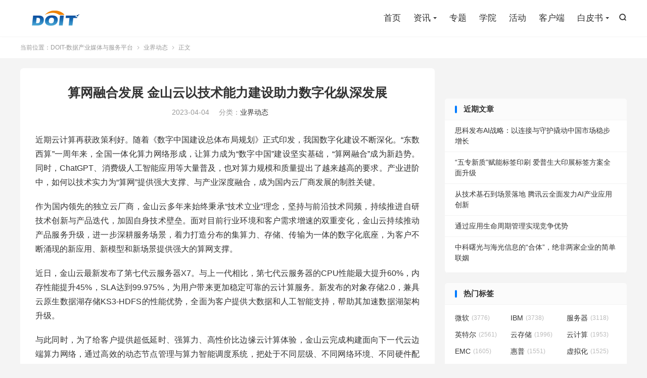

--- FILE ---
content_type: text/html; charset=UTF-8
request_url: https://www.doit.com.cn/p/493392.html
body_size: 9604
content:
<!DOCTYPE HTML>
<html lang="zh-CN" >
<head>
<meta charset="UTF-8">
<meta http-equiv="X-UA-Compatible" content="IE=edge">
<meta name="viewport" content="width=device-width, initial-scale=1.0, user-scalable=0, minimum-scale=1.0, maximum-scale=1.0">
<meta name="apple-mobile-web-app-title" content="DOIT-数据产业媒体与服务平台">
<meta http-equiv="Cache-Control" content="no-siteapp">
<title>算网融合发展 金山云以技术能力建设助力数字化纵深发展-DOIT-数据产业媒体与服务平台</title>
<meta name='robots' content='max-image-preview:large' />
<link rel='stylesheet' id='wp-block-library-css' href='https://www.doit.com.cn/wp-includes/css/dist/block-library/style.min.css?ver=6.6' type='text/css' media='all' />
<style id='classic-theme-styles-inline-css' type='text/css'>
/*! This file is auto-generated */
.wp-block-button__link{color:#fff;background-color:#32373c;border-radius:9999px;box-shadow:none;text-decoration:none;padding:calc(.667em + 2px) calc(1.333em + 2px);font-size:1.125em}.wp-block-file__button{background:#32373c;color:#fff;text-decoration:none}
</style>
<style id='global-styles-inline-css' type='text/css'>
:root{--wp--preset--aspect-ratio--square: 1;--wp--preset--aspect-ratio--4-3: 4/3;--wp--preset--aspect-ratio--3-4: 3/4;--wp--preset--aspect-ratio--3-2: 3/2;--wp--preset--aspect-ratio--2-3: 2/3;--wp--preset--aspect-ratio--16-9: 16/9;--wp--preset--aspect-ratio--9-16: 9/16;--wp--preset--color--black: #000000;--wp--preset--color--cyan-bluish-gray: #abb8c3;--wp--preset--color--white: #ffffff;--wp--preset--color--pale-pink: #f78da7;--wp--preset--color--vivid-red: #cf2e2e;--wp--preset--color--luminous-vivid-orange: #ff6900;--wp--preset--color--luminous-vivid-amber: #fcb900;--wp--preset--color--light-green-cyan: #7bdcb5;--wp--preset--color--vivid-green-cyan: #00d084;--wp--preset--color--pale-cyan-blue: #8ed1fc;--wp--preset--color--vivid-cyan-blue: #0693e3;--wp--preset--color--vivid-purple: #9b51e0;--wp--preset--gradient--vivid-cyan-blue-to-vivid-purple: linear-gradient(135deg,rgba(6,147,227,1) 0%,rgb(155,81,224) 100%);--wp--preset--gradient--light-green-cyan-to-vivid-green-cyan: linear-gradient(135deg,rgb(122,220,180) 0%,rgb(0,208,130) 100%);--wp--preset--gradient--luminous-vivid-amber-to-luminous-vivid-orange: linear-gradient(135deg,rgba(252,185,0,1) 0%,rgba(255,105,0,1) 100%);--wp--preset--gradient--luminous-vivid-orange-to-vivid-red: linear-gradient(135deg,rgba(255,105,0,1) 0%,rgb(207,46,46) 100%);--wp--preset--gradient--very-light-gray-to-cyan-bluish-gray: linear-gradient(135deg,rgb(238,238,238) 0%,rgb(169,184,195) 100%);--wp--preset--gradient--cool-to-warm-spectrum: linear-gradient(135deg,rgb(74,234,220) 0%,rgb(151,120,209) 20%,rgb(207,42,186) 40%,rgb(238,44,130) 60%,rgb(251,105,98) 80%,rgb(254,248,76) 100%);--wp--preset--gradient--blush-light-purple: linear-gradient(135deg,rgb(255,206,236) 0%,rgb(152,150,240) 100%);--wp--preset--gradient--blush-bordeaux: linear-gradient(135deg,rgb(254,205,165) 0%,rgb(254,45,45) 50%,rgb(107,0,62) 100%);--wp--preset--gradient--luminous-dusk: linear-gradient(135deg,rgb(255,203,112) 0%,rgb(199,81,192) 50%,rgb(65,88,208) 100%);--wp--preset--gradient--pale-ocean: linear-gradient(135deg,rgb(255,245,203) 0%,rgb(182,227,212) 50%,rgb(51,167,181) 100%);--wp--preset--gradient--electric-grass: linear-gradient(135deg,rgb(202,248,128) 0%,rgb(113,206,126) 100%);--wp--preset--gradient--midnight: linear-gradient(135deg,rgb(2,3,129) 0%,rgb(40,116,252) 100%);--wp--preset--font-size--small: 13px;--wp--preset--font-size--medium: 20px;--wp--preset--font-size--large: 36px;--wp--preset--font-size--x-large: 42px;--wp--preset--spacing--20: 0.44rem;--wp--preset--spacing--30: 0.67rem;--wp--preset--spacing--40: 1rem;--wp--preset--spacing--50: 1.5rem;--wp--preset--spacing--60: 2.25rem;--wp--preset--spacing--70: 3.38rem;--wp--preset--spacing--80: 5.06rem;--wp--preset--shadow--natural: 6px 6px 9px rgba(0, 0, 0, 0.2);--wp--preset--shadow--deep: 12px 12px 50px rgba(0, 0, 0, 0.4);--wp--preset--shadow--sharp: 6px 6px 0px rgba(0, 0, 0, 0.2);--wp--preset--shadow--outlined: 6px 6px 0px -3px rgba(255, 255, 255, 1), 6px 6px rgba(0, 0, 0, 1);--wp--preset--shadow--crisp: 6px 6px 0px rgba(0, 0, 0, 1);}:where(.is-layout-flex){gap: 0.5em;}:where(.is-layout-grid){gap: 0.5em;}body .is-layout-flex{display: flex;}.is-layout-flex{flex-wrap: wrap;align-items: center;}.is-layout-flex > :is(*, div){margin: 0;}body .is-layout-grid{display: grid;}.is-layout-grid > :is(*, div){margin: 0;}:where(.wp-block-columns.is-layout-flex){gap: 2em;}:where(.wp-block-columns.is-layout-grid){gap: 2em;}:where(.wp-block-post-template.is-layout-flex){gap: 1.25em;}:where(.wp-block-post-template.is-layout-grid){gap: 1.25em;}.has-black-color{color: var(--wp--preset--color--black) !important;}.has-cyan-bluish-gray-color{color: var(--wp--preset--color--cyan-bluish-gray) !important;}.has-white-color{color: var(--wp--preset--color--white) !important;}.has-pale-pink-color{color: var(--wp--preset--color--pale-pink) !important;}.has-vivid-red-color{color: var(--wp--preset--color--vivid-red) !important;}.has-luminous-vivid-orange-color{color: var(--wp--preset--color--luminous-vivid-orange) !important;}.has-luminous-vivid-amber-color{color: var(--wp--preset--color--luminous-vivid-amber) !important;}.has-light-green-cyan-color{color: var(--wp--preset--color--light-green-cyan) !important;}.has-vivid-green-cyan-color{color: var(--wp--preset--color--vivid-green-cyan) !important;}.has-pale-cyan-blue-color{color: var(--wp--preset--color--pale-cyan-blue) !important;}.has-vivid-cyan-blue-color{color: var(--wp--preset--color--vivid-cyan-blue) !important;}.has-vivid-purple-color{color: var(--wp--preset--color--vivid-purple) !important;}.has-black-background-color{background-color: var(--wp--preset--color--black) !important;}.has-cyan-bluish-gray-background-color{background-color: var(--wp--preset--color--cyan-bluish-gray) !important;}.has-white-background-color{background-color: var(--wp--preset--color--white) !important;}.has-pale-pink-background-color{background-color: var(--wp--preset--color--pale-pink) !important;}.has-vivid-red-background-color{background-color: var(--wp--preset--color--vivid-red) !important;}.has-luminous-vivid-orange-background-color{background-color: var(--wp--preset--color--luminous-vivid-orange) !important;}.has-luminous-vivid-amber-background-color{background-color: var(--wp--preset--color--luminous-vivid-amber) !important;}.has-light-green-cyan-background-color{background-color: var(--wp--preset--color--light-green-cyan) !important;}.has-vivid-green-cyan-background-color{background-color: var(--wp--preset--color--vivid-green-cyan) !important;}.has-pale-cyan-blue-background-color{background-color: var(--wp--preset--color--pale-cyan-blue) !important;}.has-vivid-cyan-blue-background-color{background-color: var(--wp--preset--color--vivid-cyan-blue) !important;}.has-vivid-purple-background-color{background-color: var(--wp--preset--color--vivid-purple) !important;}.has-black-border-color{border-color: var(--wp--preset--color--black) !important;}.has-cyan-bluish-gray-border-color{border-color: var(--wp--preset--color--cyan-bluish-gray) !important;}.has-white-border-color{border-color: var(--wp--preset--color--white) !important;}.has-pale-pink-border-color{border-color: var(--wp--preset--color--pale-pink) !important;}.has-vivid-red-border-color{border-color: var(--wp--preset--color--vivid-red) !important;}.has-luminous-vivid-orange-border-color{border-color: var(--wp--preset--color--luminous-vivid-orange) !important;}.has-luminous-vivid-amber-border-color{border-color: var(--wp--preset--color--luminous-vivid-amber) !important;}.has-light-green-cyan-border-color{border-color: var(--wp--preset--color--light-green-cyan) !important;}.has-vivid-green-cyan-border-color{border-color: var(--wp--preset--color--vivid-green-cyan) !important;}.has-pale-cyan-blue-border-color{border-color: var(--wp--preset--color--pale-cyan-blue) !important;}.has-vivid-cyan-blue-border-color{border-color: var(--wp--preset--color--vivid-cyan-blue) !important;}.has-vivid-purple-border-color{border-color: var(--wp--preset--color--vivid-purple) !important;}.has-vivid-cyan-blue-to-vivid-purple-gradient-background{background: var(--wp--preset--gradient--vivid-cyan-blue-to-vivid-purple) !important;}.has-light-green-cyan-to-vivid-green-cyan-gradient-background{background: var(--wp--preset--gradient--light-green-cyan-to-vivid-green-cyan) !important;}.has-luminous-vivid-amber-to-luminous-vivid-orange-gradient-background{background: var(--wp--preset--gradient--luminous-vivid-amber-to-luminous-vivid-orange) !important;}.has-luminous-vivid-orange-to-vivid-red-gradient-background{background: var(--wp--preset--gradient--luminous-vivid-orange-to-vivid-red) !important;}.has-very-light-gray-to-cyan-bluish-gray-gradient-background{background: var(--wp--preset--gradient--very-light-gray-to-cyan-bluish-gray) !important;}.has-cool-to-warm-spectrum-gradient-background{background: var(--wp--preset--gradient--cool-to-warm-spectrum) !important;}.has-blush-light-purple-gradient-background{background: var(--wp--preset--gradient--blush-light-purple) !important;}.has-blush-bordeaux-gradient-background{background: var(--wp--preset--gradient--blush-bordeaux) !important;}.has-luminous-dusk-gradient-background{background: var(--wp--preset--gradient--luminous-dusk) !important;}.has-pale-ocean-gradient-background{background: var(--wp--preset--gradient--pale-ocean) !important;}.has-electric-grass-gradient-background{background: var(--wp--preset--gradient--electric-grass) !important;}.has-midnight-gradient-background{background: var(--wp--preset--gradient--midnight) !important;}.has-small-font-size{font-size: var(--wp--preset--font-size--small) !important;}.has-medium-font-size{font-size: var(--wp--preset--font-size--medium) !important;}.has-large-font-size{font-size: var(--wp--preset--font-size--large) !important;}.has-x-large-font-size{font-size: var(--wp--preset--font-size--x-large) !important;}
:where(.wp-block-post-template.is-layout-flex){gap: 1.25em;}:where(.wp-block-post-template.is-layout-grid){gap: 1.25em;}
:where(.wp-block-columns.is-layout-flex){gap: 2em;}:where(.wp-block-columns.is-layout-grid){gap: 2em;}
:root :where(.wp-block-pullquote){font-size: 1.5em;line-height: 1.6;}
</style>
<link rel='stylesheet' id='style-css' href='https://www.doit.com.cn/wp-content/themes/dux/style.css?ver=8.9' type='text/css' media='all' />
<script type="text/javascript" src="https://www.doit.com.cn/wp-content/themes/dux/assets/js/libs/jquery.min.js?ver=8.9" id="jquery-js"></script>
<link rel="https://api.w.org/" href="https://www.doit.com.cn/wp-json/" /><link rel="alternate" title="JSON" type="application/json" href="https://www.doit.com.cn/wp-json/wp/v2/posts/493392" /><link rel="canonical" href="https://www.doit.com.cn/p/493392.html" />
<link rel="alternate" title="oEmbed (JSON)" type="application/json+oembed" href="https://www.doit.com.cn/wp-json/oembed/1.0/embed?url=https%3A%2F%2Fwww.doit.com.cn%2Fp%2F493392.html" />
<link rel="alternate" title="oEmbed (XML)" type="text/xml+oembed" href="https://www.doit.com.cn/wp-json/oembed/1.0/embed?url=https%3A%2F%2Fwww.doit.com.cn%2Fp%2F493392.html&#038;format=xml" />
<meta name="keywords" content="云服务器X7,金山云,业界动态">
<meta name="description" content="近期云计算再获政策利好。随着《数字中国建设总体布局规划》正式印发，我国数字化建设不断深化。“东数西算”一周年来，全国一体化算力网络形成，让算力成为“数字中国”建设坚实基础，“算网融合”成为新趋势。同时，ChatGPT、消费级人工智能应用等大量普及，也对算力规模和质量提出了越来越高的要求。产业进阶中，如何以技术实力为“算">
<meta property="og:type" content="acticle">
<meta property="og:site_name" content="DOIT-数据产业媒体与服务平台">
<meta property="og:title" content="算网融合发展 金山云以技术能力建设助力数字化纵深发展">
<meta property="og:description" content="近期云计算再获政策利好。随着《数字中国建设总体布局规划》正式印发，我国数字化建设不断深化。“东数西算”一周年来，全国一体化算力网络形成，让算力成为“数字中国”建设坚实基础，“算网融合”成为新趋势。同时，ChatGPT、消费级人工智能应用等大...">
<meta property="og:url" content="https://www.doit.com.cn/p/493392.html">
<meta property="og:image" content="">
<meta property="twitter:card" content="summary_large_image">
<meta property="twitter:title" content="算网融合发展 金山云以技术能力建设助力数字化纵深发展">
<meta property="twitter:description" content="近期云计算再获政策利好。随着《数字中国建设总体布局规划》正式印发，我国数字化建设不断深化。“东数西算”一周年来，全国一体化算力网络形成，让算力成为“数字中国”建设坚实基础，“算网融合”成为新趋势。同时，ChatGPT、消费级人工智能应用等大...">
<meta property="twitter:url" content="https://www.doit.com.cn/p/493392.html">
<meta property="twitter:image" content="">
<link rel="shortcut icon" href="https://www.doit.com.cn/favicon.ico">
</head>
<body class="post-template-default single single-post postid-493392 single-format-standard home m-excerpt-cat m-excerpt-desc topbar-off site-layout-2 text-justify-on m-sidebar">
<header class="header">
	<div class="container">
		<div class="logo"><a href="https://www.doit.com.cn" title="DOIT-数据产业媒体与服务平台"><img src="https://pic.doit.com.cn/2017/05/63e14f50e271d30d64be90d10ca2b8b0.png" alt="DOIT-数据产业媒体与服务平台"><img class="-dark" src="https://pic.doit.com.cn/2017/05/63e14f50e271d30d64be90d10ca2b8b0.png" alt="DOIT-数据产业媒体与服务平台">DOIT-数据产业媒体与服务平台</a></div>													<div class="navto-search search-show"><i class="tbfa">&#xe611;</i></div>
							<ul class="site-nav site-navbar">
			<li><a href="https://www.doit.com.cn"><i class="fa fa-home"></i>首页</a></li>
<li class="menu-item-has-children"><a><i class="fa fa-book"></i>资讯</a>
<ul class="sub-menu">
	<li><a href="https://www.doit.com.cn/category/computing">智能算力</a></li>
	<li><a href="https://www.doit.com.cn/category/storage">先进存力</a></li>
	<li><a href="https://www.doit.com.cn/category/networking">网络与安全</a></li>
	<li><a href="https://www.doit.com.cn/category/ai">AI与大模型</a></li>
	<li><a href="https://www.doit.com.cn/category/cloud">云计算</a></li>
	<li><a href="https://www.doit.com.cn/category/iot">物联网</a></li>
	<li><a href="https://www.doit.com.cn/category/bigdata">数据要素</a></li>
	<li><a href="https://www.doit.com.cn/category/software">软件与服务</a></li>
	<li class="current-post-ancestor current-menu-parent"><a href="https://www.doit.com.cn/category/news">业界动态</a></li>
	<li><a href="https://www.doit.com.cn/category/cxo">数字化转型</a></li>
</ul>
</li>
<li><a href="https://www.doit.com.cn/special">专题</a></li>
<li><a href="https://edu.doit.com.cn"><i class="fa fa-globe"></i>学院</a></li>
<li><a href="https://www.doit.com.cn/activity/"><i class="fa fa-file-text-o"></i>活动</a></li>
<li><a href="https://www.doit.com.cn/mobile/"><i class="fa fa-tablet"></i>客户端</a></li>
<li class="menu-item-has-children"><a><i class="fa fa-book"></i>白皮书</a>
<ul class="sub-menu">
	<li><a href="https://www.doit.com.cn/computingindustry2025">2025算力产业全景图</a></li>
	<li><a href="https://www.doit.com.cn/2024-data-infrastructure-landscape-vertical">2024数据云图</a></li>
	<li><a href="https://www.doit.com.cn/computingindustry2024">2024年算力产业图谱</a></li>
	<li><a href="https://www.doit.com.cn/2023fml-plate">2023年存储器产业图谱</a></li>
	<li><a href="https://www.doit.com.cn/flashmemorylandscape2022">2022年存储器产业图谱</a></li>
	<li><a href="https://pic.doit.com.cn/FMW2022/2022_memory_panorama_white_paper.pdf">2022年闪存市场全景白皮书</a></li>
	<li><a href="https://pic.doit.com.cn/sdss2022/SDSSwhitepaper.pdf">2022年分布式存储市场调研报告</a></li>
	<li><a href="http://pic.doit.com.cn/DSS19/diwp2019.pdf">数据基础设施全景白皮书</a></li>
	<li><a href="http://pic.doit.com.cn/DSS19/%E8%A1%8C%E4%B8%9A%E4%BA%91%E5%8E%9F%E7%94%9F%E5%BA%94%E7%94%A8%E7%99%BD%E7%9A%AE%E4%B9%A6-Final(1).pdf">行业云原生应用白皮书</a></li>
	<li><a href="http://doit-edu.oss-cn-beijing.aliyuncs.com/meet/FMW2020/Flashmarketwhitepaper.pdf">闪存市场全景白皮书</a></li>
</ul>
</li>
		</ul>
					</div>
</header>
	<div class="m-icon-nav">
		<i class="tbfa">&#xe612;</i>
		<i class="tbfa">&#xe606;</i>
	</div>
<div class="site-search">
	<div class="container">
		<form method="get" class="site-search-form" action="https://www.doit.com.cn/">
    <input class="search-input" name="s" type="text" placeholder="输入关键字" value="" required="required">
    <button class="search-btn" type="submit"><i class="tbfa">&#xe611;</i></button>
</form>	</div>
</div>
	<div class="breadcrumbs">
		<div class="container">当前位置：<a href="https://www.doit.com.cn">DOIT-数据产业媒体与服务平台</a> <small><i class="tbfa">&#xe87e;</i></small> <a href="https://www.doit.com.cn/category/news">业界动态</a> <small><i class="tbfa">&#xe87e;</i></small> 正文</div>
	</div>

<section class="container">
	<div class="content-wrap">
	<div class="content">
						<header class="article-header">
			<h1 class="article-title"><a href="https://www.doit.com.cn/p/493392.html">算网融合发展 金山云以技术能力建设助力数字化纵深发展</a></h1>
			<div class="article-meta">
				<span class="item">2023-04-04</span>												<span class="item">分类：<a href="https://www.doit.com.cn/category/news" rel="category tag">业界动态</a></span>
								<span class="item">评论(0)</span>												<span class="item"></span>
			</div>
		</header>
		<article class="article-content">
									
<p>近期云计算再获政策利好。随着《数字中国建设总体布局规划》正式印发，我国数字化建设不断深化。“东数西算”一周年来，全国一体化算力网络形成，让算力成为“数字中国”建设坚实基础，“算网融合”成为新趋势。同时，ChatGPT、消费级人工智能应用等大量普及，也对算力规模和质量提出了越来越高的要求。产业进阶中，如何以技术实力为“算网”提供强大支撑、与产业深度融合，成为国内云厂商发展的制胜关键。</p>



<p>作为国内领先的独立云厂商，金山云多年来始终秉承“技术立业”理念，坚持与前沿技术同频，持续推进自研技术创新与产品迭代，加固自身技术壁垒。面对目前行业环境和客户需求增速的双重变化，金山云持续推动产品服务升级，进一步深耕服务场景，着力打造分布的集算力、存储、传输为一体的数字化底座，为客户不断涌现的新应用、新模型和新场景提供强大的算网支撑。</p>



<p>近日，金山云最新发布了第七代云服务器X7。与上一代相比，第七代云服务器的CPU性能最大提升60%，内存性能提升45%，SLA达到99.975%，为用户带来更加稳定可靠的云计算服务。新发布的对象存储2.0，兼具云原生数据湖存储KS3-HDFS的性能优势，全面为客户提供大数据和人工智能支持，帮助其加速数据湖架构升级。</p>



<p>与此同时，为了给客户提供超低延时、强算力、高性价比边缘云计算体验，金山云完成构建面向下一代云边端算力网络，通过高效的动态节点管理与算力智能调度系统，把处于不同层级、不同网络环境、不同硬件配置的海量资源进行统一调度，持续应用于云游戏、云手机、云桌面等算力密集型以及网络内容分发业务场景。</p>



<p>受益于扎实的能力建设和业技的深入融合，金山云得以满足优质客户群体不断增长的云服务需求，并见证了其业务的新增量。公司服务的优质客户群体覆盖音视频、游戏、协同办公、生活服务、媒体资讯、汽车出行等领域，并持续为金山办公、快手、埋堆堆等各行业龙头企业提供高品质云服务。客户粘性持续提升，经营稳定性进一步增强。</p>



<p>随着云计算高景气度长周期开启，云计算竞争也正向技术底层与产业深处转移。面对云计算市场走向竞合，坚实的技术底座将成为企业真实价值的重要基石。随着宏观经济乐观复苏，产业用云需求不断深化，金山云等以磨炼技术为己任，持续夯实内功以筑牢价值基石的企业，长期成长价值将凸显，前景值得期待。</p>
					</article>
										
		<div class="shares"><dfn>分享到</dfn><a href="javascript:;" data-url="https://www.doit.com.cn/p/493392.html" class="share-weixin" title="分享到微信"><i class="tbfa">&#xe61e;</i></a><a etap="share" data-share="weibo" class="share-tsina" title="分享到微博"><i class="tbfa">&#xe645;</i></a><a etap="share" data-share="qq" class="share-sqq" title="分享到QQ好友"><i class="tbfa">&#xe60f;</i></a><a etap="share" data-share="qzone" class="share-qzone" title="分享到QQ空间"><i class="tbfa">&#xe600;</i></a><a etap="share" data-share="line" class="share-line" title="分享到Line"><i class="tbfa">&#xe6fb;</i></a><a etap="share" data-share="twitter" class="share-twitter" title="分享到X"><i class="tbfa">&#xe604;</i></a><a etap="share" data-share="facebook" class="share-facebook" title="分享到Facebook"><i class="tbfa">&#xe725;</i></a><a etap="share" data-share="telegram" class="share-telegram" title="分享到Telegram"><i class="tbfa">&#xe9ac;</i></a><a etap="share" data-share="skype" class="share-skype" title="分享到Skype"><i class="tbfa">&#xe87d;</i></a></div>
				<div class="article-tags"><a href="https://www.doit.com.cn/tag/%e4%ba%91%e6%9c%8d%e5%8a%a1%e5%99%a8x7" rel="tag">云服务器X7</a><a href="https://www.doit.com.cn/tag/jin-shan-yun" rel="tag">金山云</a></div>
		
				<div class="article-author">
			<img alt='' data-src='https://cravatar.cn/avatar/8d4ba2d6c34e21f7cb88633dbba24894?s=50&#038;d=mystery' srcset='https://cravatar.cn/avatar/8d4ba2d6c34e21f7cb88633dbba24894?s=100&#038;d=mystery 2x' class='avatar avatar-50 photo' height='50' width='50' decoding='async'/>			<h4><a title="查看更多文章" href="https://www.doit.com.cn/p/author/xiesc">xiesc</a></h4>
					</div>
		
		            <nav class="article-nav">
                <span class="article-nav-prev">上一篇<br><a href="https://www.doit.com.cn/p/493384.html" rel="prev">神州数码2022年年报：数云融合+信创激发增长的力量</a></span>
                <span class="article-nav-next">下一篇<br><a href="https://www.doit.com.cn/p/493394.html" rel="next">昆腾推出Myriad进击存储软件市场</a></span>
            </nav>
        
				<div class="relates relates-imagetext"><div class="title"><h3>相关推荐</h3></div><ul><li><a target="_blank" href="https://www.doit.com.cn/p/505658.html"><img data-thumb="default" src="https://www.doit.com.cn/wp-content/themes/dux/assets/img/thumbnail.png" class="thumb"></a><a href="https://www.doit.com.cn/p/505658.html">能力再提升！金山云对象存储正式推出KS3极速型产品</a></li><li><a target="_blank" href="https://www.doit.com.cn/p/505298.html"><img data-thumb="default" src="https://www.doit.com.cn/wp-content/themes/dux/assets/img/thumbnail.png" class="thumb"></a><a href="https://www.doit.com.cn/p/505298.html">金山云Q3营收16.3亿元 质效双升驱动高质量可持续发展</a></li><li><a target="_blank" href="https://www.doit.com.cn/p/499744.html"><img data-src="https://p3.itc.cn/images01/20230728/366b601b8abc43e7b3dfb6ddc87ea816.jpeg" alt="金山云与平凯星辰达成全面战略合作 技术创新模式助力企业数字化转型-DOIT-数据产业媒体与服务平台" src="https://www.doit.com.cn/wp-content/themes/dux/assets/img/thumbnail.png" class="thumb"></a><a href="https://www.doit.com.cn/p/499744.html">金山云与平凯星辰达成全面战略合作 技术创新模式助力企业数字化转型</a></li><li><a target="_blank" href="https://www.doit.com.cn/p/496208.html"><img data-thumb="default" src="https://www.doit.com.cn/wp-content/themes/dux/assets/img/thumbnail.png" class="thumb"></a><a href="https://www.doit.com.cn/p/496208.html">金山云：技术能力建设支撑基本面稳步向前</a></li><li><a target="_blank" href="https://www.doit.com.cn/p/496139.html"><img data-thumb="default" src="https://www.doit.com.cn/wp-content/themes/dux/assets/img/thumbnail.png" class="thumb"></a><a href="https://www.doit.com.cn/p/496139.html">金山云Q1营收18.6亿元 技术和服务效能释放驱动盈利能力持续提升</a></li><li><a target="_blank" href="https://www.doit.com.cn/p/493131.html"><img data-thumb="default" src="https://www.doit.com.cn/wp-content/themes/dux/assets/img/thumbnail.png" class="thumb"></a><a href="https://www.doit.com.cn/p/493131.html">金山云Q4调整后毛利润同比上涨超4倍 利润率水平持续优化</a></li><li><a target="_blank" href="https://www.doit.com.cn/p/492328.html"><img data-thumb="default" src="https://www.doit.com.cn/wp-content/themes/dux/assets/img/thumbnail.png" class="thumb"></a><a href="https://www.doit.com.cn/p/492328.html">顺利纳入恒生综指，金山云或迎来价值重估第二步</a></li><li><a target="_blank" href="https://www.doit.com.cn/p/485653.html"><img data-src="https://nimg.ws.126.net/?url=http%3A%2F%2Fdingyue.ws.126.net%2F2022%2F0927%2F91d48107j00riugpx00c4d000ff00ajp.jpg&amp;thumbnail=660x2147483647&amp;quality=80&amp;type=jpg" alt="南京壹进制与金山云达成战略合作，布局数字安全生态建设-DOIT-数据产业媒体与服务平台" src="https://www.doit.com.cn/wp-content/themes/dux/assets/img/thumbnail.png" class="thumb"></a><a href="https://www.doit.com.cn/p/485653.html">南京壹进制与金山云达成战略合作，布局数字安全生态建设</a></li></ul></div>					</div>
	</div>
	<div class="sidebar">
	<div class="widget widget_ui_orbui"><div class="item"><!-- Revive Adserver Javascript - Generated with Revive Adserver v5.5.2 -->
<script type='text/javascript'><!--//<![CDATA[
   var m3_u = (location.protocol=='https:'?'https://ad.doit.com.cn/www/delivery/ajs.php':'http://ad.doit.com.cn/www/delivery/ajs.php');
   var m3_r = Math.floor(Math.random()*99999999999);
   if (!document.MAX_used) document.MAX_used = ',';
   document.write ("<scr"+"ipt type='text/javascript' src='"+m3_u);
   document.write ("?zoneid=10");
   document.write ('&amp;cb=' + m3_r);
   if (document.MAX_used != ',') document.write ("&amp;exclude=" + document.MAX_used);
   document.write (document.charset ? '&amp;charset='+document.charset : (document.characterSet ? '&amp;charset='+document.characterSet : ''));
   document.write ("&amp;loc=" + escape(window.location));
   if (document.referrer) document.write ("&amp;referer=" + escape(document.referrer));
   if (document.context) document.write ("&context=" + escape(document.context));
   document.write ("'><\/scr"+"ipt>");
   document.write ("<scr"+"ipt type='text/javascript' src='"+"https://www.doit.com.cn/wp-content/themes/dux/js/asd.js");
   document.write ("'><\/scr"+"ipt>");
//]]>--></script><noscript>< img src='https://ad.doit.com.cn/www/delivery/avw.php?zoneid=10&amp;cb=INSERT_RANDOM_NUMBER_HERE&amp;n=a6d66636' border='0' alt='' /></noscript></div></div><div class="widget widget_ui_orbui"><div class="item"><!-- Revive Adserver Javascript - Generated with Revive Adserver v5.5.2 -->
<script type='text/javascript'><!--//<![CDATA[
   var m3_u = (location.protocol=='https:'?'https://ad.doit.com.cn/www/delivery/ajs.php':'http://ad.doit.com.cn/www/delivery/ajs.php');
   var m3_r = Math.floor(Math.random()*99999999999);
   if (!document.MAX_used) document.MAX_used = ',';
   document.write ("<scr"+"ipt type='text/javascript' src='"+m3_u);
   document.write ("?zoneid=11");
   document.write ('&amp;cb=' + m3_r);
   if (document.MAX_used != ',') document.write ("&amp;exclude=" + document.MAX_used);
   document.write (document.charset ? '&amp;charset='+document.charset : (document.characterSet ? '&amp;charset='+document.characterSet : ''));
   document.write ("&amp;loc=" + escape(window.location));
   if (document.referrer) document.write ("&amp;referer=" + escape(document.referrer));
   if (document.context) document.write ("&context=" + escape(document.context));
   document.write ("'><\/scr"+"ipt>");
   document.write ("<scr"+"ipt type='text/javascript' src='"+"https://www.doit.com.cn/wp-content/themes/dux/js/asd.js");
   document.write ("'><\/scr"+"ipt>");
//]]>--></script><noscript>< img src='https://ad.doit.com.cn/www/delivery/avw.php?zoneid=11&amp;cb=INSERT_RANDOM_NUMBER_HERE&amp;n=afea9963' border='0' alt='' /></noscript></div></div><div class="widget widget_ui_orbui"><div class="item"><!-- Revive Adserver Javascript - Generated with Revive Adserver v5.5.2 -->
<script type='text/javascript'><!--//<![CDATA[
   var m3_u = (location.protocol=='https:'?'https://ad.doit.com.cn/www/delivery/ajs.php':'http://ad.doit.com.cn/www/delivery/ajs.php');
   var m3_r = Math.floor(Math.random()*99999999999);
   if (!document.MAX_used) document.MAX_used = ',';
   document.write ("<scr"+"ipt type='text/javascript' src='"+m3_u);
   document.write ("?zoneid=12");
   document.write ('&amp;cb=' + m3_r);
   if (document.MAX_used != ',') document.write ("&amp;exclude=" + document.MAX_used);
   document.write (document.charset ? '&amp;charset='+document.charset : (document.characterSet ? '&amp;charset='+document.characterSet : ''));
   document.write ("&amp;loc=" + escape(window.location));
   if (document.referrer) document.write ("&amp;referer=" + escape(document.referrer));
   if (document.context) document.write ("&context=" + escape(document.context));
   document.write ("'><\/scr"+"ipt>");
   document.write ("<scr"+"ipt type='text/javascript' src='"+"https://www.doit.com.cn/wp-content/themes/dux/js/asd.js");
   document.write ("'><\/scr"+"ipt>");
//]]>--></script><noscript>< img src='https://ad.doit.com.cn/www/delivery/avw.php?zoneid=12&amp;cb=INSERT_RANDOM_NUMBER_HERE&amp;n=a1f851d1' border='0' alt='' /></noscript></div></div>
		<div class="widget widget_recent_entries">
		<h3>近期文章</h3>
		<ul>
											<li>
					<a href="https://www.doit.com.cn/p/536019.html">思科发布AI战略：以连接与守护撬动中国市场稳步增长</a>
									</li>
											<li>
					<a href="https://www.doit.com.cn/p/536022.html">“五专新质”赋能标签印刷 爱普生大印展标签方案全面升级</a>
									</li>
											<li>
					<a href="https://www.doit.com.cn/p/535999.html">从技术基石到场景落地 腾讯云全面发力AI产业应用创新</a>
									</li>
											<li>
					<a href="https://www.doit.com.cn/p/535978.html">通过应用生命周期管理实现竞争优势</a>
									</li>
											<li>
					<a href="https://www.doit.com.cn/p/535973.html">中科曙光与海光信息的“合体”，绝非两家企业的简单联姻</a>
									</li>
					</ul>

		</div><div class="widget widget_ui_tags"><h3>热门标签</h3><div class="items"><a href="https://www.doit.com.cn/tag/wei-ruan" title="微软">微软<span>(3776)</span></a><a href="https://www.doit.com.cn/tag/ibm" title="IBM">IBM<span>(3738)</span></a><a href="https://www.doit.com.cn/tag/fu-wu-qi" title="服务器">服务器<span>(3118)</span></a><a href="https://www.doit.com.cn/tag/ying-te-er" title="英特尔">英特尔<span>(2561)</span></a><a href="https://www.doit.com.cn/tag/yun-cun-chu" title="云存储">云存储<span>(1996)</span></a><a href="https://www.doit.com.cn/tag/yun-ji-suan" title="云计算">云计算<span>(1953)</span></a><a href="https://www.doit.com.cn/tag/emc" title="EMC">EMC<span>(1605)</span></a><a href="https://www.doit.com.cn/tag/hui-pu" title="惠普">惠普<span>(1551)</span></a><a href="https://www.doit.com.cn/tag/xu-ni-hua" title="虚拟化">虚拟化<span>(1525)</span></a><a href="https://www.doit.com.cn/tag/amd" title="AMD">AMD<span>(1452)</span></a><a href="https://www.doit.com.cn/tag/shu-ju-zhong-xin" title="数据中心">数据中心<span>(1337)</span></a><a href="https://www.doit.com.cn/tag/jia-gu-wen" title="甲骨文">甲骨文<span>(1284)</span></a><a href="https://www.doit.com.cn/tag/an-quan" title="安全">安全<span>(1282)</span></a><a href="https://www.doit.com.cn/tag/ruan-jian" title="软件">软件<span>(1267)</span></a><a href="https://www.doit.com.cn/tag/dai-er" title="戴尔">戴尔<span>(1223)</span></a><a href="https://www.doit.com.cn/tag/ping-guo" title="苹果">苹果<span>(1206)</span></a><a href="https://www.doit.com.cn/tag/windows" title="Windows">Windows<span>(1175)</span></a><a href="https://www.doit.com.cn/tag/it" title="IT">IT<span>(1173)</span></a><a href="https://www.doit.com.cn/tag/ai" title="AI">AI<span>(1163)</span></a><a href="https://www.doit.com.cn/tag/cio" title="CIO">CIO<span>(1155)</span></a><a href="https://www.doit.com.cn/tag/ali-yun" title="阿里云">阿里云<span>(1046)</span></a><a href="https://www.doit.com.cn/tag/zhi-qiang" title="至强">至强<span>(1027)</span></a><a href="https://www.doit.com.cn/tag/shou-gou" title="收购">收购<span>(1026)</span></a><a href="https://www.doit.com.cn/tag/xin-pian" title="芯片">芯片<span>(1013)</span></a><a href="https://www.doit.com.cn/tag/bing-du" title="病毒">病毒<span>(1001)</span></a><a href="https://www.doit.com.cn/tag/hua-wei" title="华为">华为<span>(993)</span></a><a href="https://www.doit.com.cn/tag/hp" title="HP">HP<span>(980)</span></a><a href="https://www.doit.com.cn/tag/linux" title="Linux">Linux<span>(943)</span></a><a href="https://www.doit.com.cn/tag/gu-ge" title="谷歌">谷歌<span>(937)</span></a><a href="https://www.doit.com.cn/tag/lang-chao" title="浪潮">浪潮<span>(929)</span></a></div></div><div class="widget widget_block">
<div class="wp-block-group"><div class="wp-block-group__inner-container is-layout-flow wp-block-group-is-layout-flow"></div></div>
</div><div class="widget widget_block">
<div class="wp-block-group"><div class="wp-block-group__inner-container is-layout-flow wp-block-group-is-layout-flow">
<h2 class="wp-block-heading"></h2>
</div></div>
</div></div></section>

<footer class="footer">
	<div class="container">
						<p>&copy; 2010-2025 &nbsp; <a href="https://www.doit.com.cn">DOIT-数据产业媒体与服务平台</a> &nbsp; <p class="company_nav"><a href="https://www.doit.com.cn/about"  rel="nofollow">关于我们</a> | <a href="https://www.doit.com.cn/advertise"  rel="nofollow">广告服务</a> | <a href="https://www.doit.com.cn/hire"  rel="nofollow">加入我们</a> | <a href="https://www.doit.com.cn/contact"  rel="nofollow">联系我们</a></p>
<p>北京世纪百易网络有限公司  版权所有  |  京ICP证101168号  |  <a href="https://beian.miit.gov.cn">京ICP备12007866号-14</a>  |  <a href="http://www.beian.gov.cn/portal/registerSystemInfo?recordcode=11010502032764"  target="_blank">京公网安备 11010502032764号</a></p></p>
				<script>
var _hmt = _hmt || [];
(function() {
  var hm = document.createElement("script");
  hm.src = "https://hm.baidu.com/hm.js?5f41c2eb7a208d9511c9ec7c264c030f";
  var s = document.getElementsByTagName("script")[0]; 
  s.parentNode.insertBefore(hm, s);
})();
</script>	</div>
</footer>
<script>window.TBUI={"www":"https:\/\/www.doit.com.cn","uri":"https:\/\/www.doit.com.cn\/wp-content\/themes\/dux","ajaxurl":"https:\/\/www.doit.com.cn\/wp-admin\/admin-ajax.php","ver":"8.9","roll":"1 2","copyoff":0,"ajaxpager":"5","fullimage":"1","captcha":0,"captcha_comment":1,"captcha_login":1,"captcha_register":1,"table_scroll_m":1,"table_scroll_w":"800","pre_color":1,"pre_copy":1,"turnstile_key":""}</script>
<script type="text/javascript" src="https://www.doit.com.cn/wp-content/themes/dux/assets/js/loader.js?ver=8.9" id="loader-js"></script>
</body>
</html>
<!-- Dynamic page generated in 0.334 seconds. -->
<!-- Cached page generated by WP-Super-Cache on 2025-05-27 12:36:44 -->

<!-- Compression = gzip -->